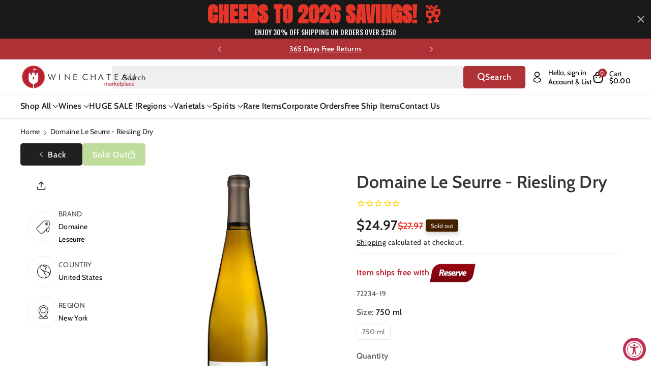

--- FILE ---
content_type: text/plain; charset=utf-8
request_url: https://d-ipv6.mmapiws.com/ant_squire
body_size: 151
content:
winechateau.com;019bd17b-ef2a-7ad8-a25e-ac9426392fb3:2e2fb2295fa1099f1b5048ab12202228c13c6d82